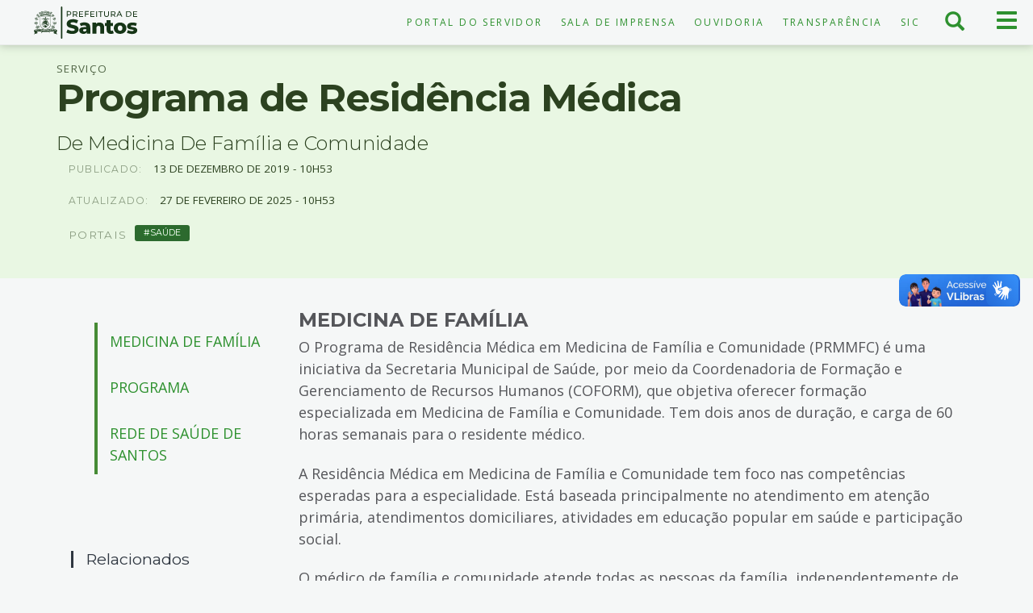

--- FILE ---
content_type: text/css
request_url: https://www.santos.sp.gov.br/static/files_www/css/css_bvZd0jM4yjPo0O_s0dfKg-EJozqJZEvDdwI0RT76Sok.css
body_size: 2918
content:
.ctools-locked{color:red;border:1px solid red;padding:1em;}.ctools-owns-lock{background:#ffffdd none repeat scroll 0 0;border:1px solid #f0c020;padding:1em;}a.ctools-ajaxing,input.ctools-ajaxing,button.ctools-ajaxing,select.ctools-ajaxing{padding-right:18px !important;background:url(/sites/all/modules/contrib/ctools/images/status-active.gif) right center no-repeat;}div.ctools-ajaxing{float:left;width:18px;background:url(/sites/all/modules/contrib/ctools/images/status-active.gif) center center no-repeat;}
.card-noticia.card-foto,a:hover .card-noticia.card-foto{border-bottom:0;background:#000;}.card-noticia.card-foto .card-content{padding:30px 15px 15px 15px;background:linear-gradient(to bottom,rgba(0,0,0,0) 0%,rgba(0,0,0,0.90) 60%);position:absolute;bottom:0;width:100%;z-index:10;}.card-noticia.card-foto .card-meta{width:100%;z-index:10;flex-direction:row-reverse;justify-content:left;padding:15px 20px 10px;height:100px;position:absolute;}.card-image-simples .card-meta{flex-direction:row-reverse;justify-content:left;padding-left:20px;}.card-noticia.com-imagem .card-meta{padding:0 0 15px;bottom:0;left:0;width:100%;z-index:10;margin-top:-10px;flex-direction:row-reverse;justify-content:left;}.xs .card-noticia.com-imagem .card-meta{padding:0px;}.mini-data{opacity:0.5;font-size:0.8em;}.card-meta.flex .col:first-child .badge{background:#2C6A2E;margin-left:-16px;padding-left:21px;}.xs .card.card-noticia.altura100.com-imagem{justify-content:center;}.card.card-noticia.altura100.com-imagem img{width:100%;height:auto;border-radius:8px 8px 0px 0px;}.card.card-noticia.com-imagem .card-content{padding:0 20px 0 20px;}.card-noticia.card-mini .card-content{padding:0 10px;display:flex;align-items:center;}.card-noticia.card-foto h3{color:#f4fcef;hyphens:none;font-size:2.4em;line-height:1.2em;}.grid-item .links{width:100%;border-bottom:1px solid;}.grid-item .links a{color:#00615C;font-size:1.1em;font-weight:600;margin:1em 2% auto 0;width:95%;transition:all 0.15s ease-in;}a .card.card-retranca{border-bottom:0;}a:hover .card.card-retranca{border-bottom:none;transform:translateY(0px);}.card.card-alltext.card-noticia.altura025{padding:0 15px;justify-content:center;align-content:center;}.xs .card.card-alltext.card-noticia.altura025{padding:0 15px;justify-content:start;align-content:center;}.grid-item .links a::before{content:"›";margin:0 0.3em;color:#A1BE4D;}.grid-item .links a:hover{color:#A1BE4D;transform:unset;outline:none;}.card-noticia.card-mini .card-mini-foto img{width:auto;max-width:100%;}.card.card-mini.card-noticia{align-content:center;justify-content:center;}.card-noticia.card-mini h3{font-size:1.05em;line-height:1.34em;margin:0;}.xs .card-noticia.card-mini h3{font-size:1.25em;}.card-noticia.card-alltext h3{font-size:0.8em;line-height:normal;margin:0;}
body,body.sm,body.md,body.lg{padding-top:56px;}body.xs{padding-top:50px;}header{margin-bottom:20px;}header.navbar{background-color:#F5F7F7;background-image:none;border:0;margin-bottom:0px;height:56px;border-radius:0;color:#2C4220;box-shadow:0px 1px 10px #78817470;}.xs header.navbar{background-color:#F5F7F796;background-image:none;border:0;margin-bottom:0px;height:56px;border-radius:0;color:#2C4220;box-shadow:0px 1px 10px #78817470;backdrop-filter:blur(10px) brightness(120%);-webkit-backdrop-filter:blur(12px) brightness(120%);}header.navbar .row{border-bottom:1px solid #e9ebeb;margin:0;}header .navbar-brand{background-image:url(/sites/all/themes/portal/css/img/logopms-verde.svg);background-size:auto;background-repeat:no-repeat;text-indent:-999px;width:100%;height:40px;padding:0;margin:8px 0 5px;background-position:center center;}header .navbar-brand:hover{opacity:0.8;}.xs header .navbar-brand{background-position:20px center;}#menu-servicos h2,#main-menu h2{color:#E6EAEB;}#contato,#menu-servicos,#menu-portais,#menu-main{padding:30px 15px 0;color:#e6eaeb;}.off-canvas .nav-stacked{border-left:3px solid #2E912F;}#menu-front{border-left:none;margin-top:1rem;}.off-canvas p{font-size:0.8em;}.xs #menu-main{padding-top:20px;}#menu-menu-servico-topo{display:flex;flex-direction:row;margin-top:9px;text-transform:uppercase;letter-spacing:0.2em;font-size:0.8em;justify-content:flex-end;}#menu-secundario ul{color:#E6EAEB;}#menu-secundario ul li{margin:0;padding:8px 0px;font-weight:700;font-size:1.2em;}.xs #menu-secundario ul li{padding:6px 0px 5px;}#menu-secundario ul li a{padding:8px 0px;font-size:1.028em;color:#e6eaeb;}#menu-secundario ul li a:hover,#menu-secundario ul li a:focus,#menu-secundario .nav-pills > li > a:hover,#menu-secundario .nav-pills > li > a:focus,#menu-secundario .nav-pills > li > a:active,#menu-secundario .nav-pills > li.active > a,#menu-secundario .nav-pills > li.active > a:hover,#menu-secundario .nav-pills > li.active > a:focus,#menu-secundario .nav-pills > li.active > a:active,#menu-secundario .nav-pills > li.active > a:visited{color:#99E665;background-color:transparent;border-radius:4px;text-shadow:0px 1px 0px #6E8A67;}#btn-menu-principal,#btn-menu-busca{margin:0;border:0;color:#2E912F;float:right;width:33%;height:55px;max-width:65px;border-radius:0;padding:0 10px;text-align:center;background:transparent;}#btn-menu-principal:hover,#btn-menu-busca:hover{color:#99E665;}#btn-menu-principal{margin-right:-15px;}#btn-menu-principal .btnico .icon-bar{background-color:#2E912F;width:25px;height:4px;margin:0 auto 5px;transition:all .25s ease-in-out;}#btn-menu-principal:hover .btnico .icon-bar{background-color:#99E665;}#btn-menu-principal.aberto .btnico .icon-bar:nth-child(1){transform:rotate(45deg) translate(8px,4px);}#btn-menu-principal.aberto .btnico .icon-bar:nth-child(2){opacity:0;}#btn-menu-principal.aberto .btnico .icon-bar:nth-child(3){transform:rotate(-45deg) translate(8px,-5px);}#btn-menu-busca .btnico{font-size:1.6em;}#contato a{color:#E6EAEB;}#contato a:hover,#menu-main a:hover,#menu-portais a:hover,.off-canvas #main-menu .nav-pills>li>a:hover{color:#99E665;transform:translateX(0.5rem);background:linear-gradient(to right,rgba(21,70,35,0.65) 0%,rgba(21,70,35,0) 100%);}#contato .contato-item a img{margin-right:10px;}.off-canvas{background-color:#163517;background-image:url(/sites/all/themes/portal/css/img/bg-logo-minimal-verdeescuro.svg);background-position:right bottom;background-repeat:no-repeat;position:fixed;top:56px;right:0;width:0;height:100%;z-index:1000000;overflow:scroll;padding-bottom:66px;}.off-canvas .titulo-menu{font-size:1.2em;font-weight:700;margin:0 0 12px;display:block;font-family:'Montserrat',Helvetica,sans-serif;line-height:1.1;}.off-canvas .titulo-menu small{font-weight:400;line-height:1;color:#777;font-size:65%;}.off-canvas .grid-item.col-xs-12{border-left:3px solid #2E912F;}@keyframes menu-aberto{from{width:0;opacity:0;}to{width:100%;opacity:1;}}.off-canvas.aberto{animation-name:menu-aberto;animation-duration:0.55s;width:100%;height:100vh;}@keyframes menu-fechado{from{width:100%;opacity:1;}to{width:0;opacity:0;}}.off-canvas.fechado{animation-name:menu-fechado;animation-duration:0.55s;width:0;padding:0;}.off-canvas .nav>li>a{font-size:0.9em;color:#E6EAEB;letter-spacing:-0.51px;line-height:2.5px;transition-property:transform,color;transition-duration:200ms;transition-timing-function:cubic-bezier(.5,0,.3,1);padding:1.2rem;}.off-canvas .nav>li>a:hover{color:#99E665;transform:translateX(0.5rem);}.off-canvas .nav-pills > li > a:hover,.off-canvas .nav-pills > li > a:focus,.off-canvas .nav-pills > li > a:active,.off-canvas .nav-pills > li.active > a,.off-canvas .nav-pills > li.active > a:hover,.off-canvas .nav-pills > li.active > a:focus,.off-canvas .nav-pills > li.active > a:active,.off-canvas .nav-pills > li.active > a:visited{background-color:transparent;text-decoration:none;color:#E6EAEB;text-shadow:0px 1px 0px #6E8A67;}.off-canvas .separator{margin-top:20px;margin-bottom:20px;width:100%;height:0;border-top:1px solid #eee;}ul.facetapi-facetapi-links{padding-left:5px;}.off-busca{position:fixed;width:0;right:0;height:55px;overflow:hidden;transition:width 0.6s ease 0s;}.off-busca.aberto{width:84.6%;}.off-busca{transform:translateX(100%);transition:all 0.6s ease 0s;}.off-busca.aberto{transform:translateX(0px);transition:all 0.6s ease 0s;}.xs .off-busca.aberto{width:100%;}.off-busca input.form-control{background-color:#ffffff;background-image:none;border:2px solid #fff;border-radius:0;box-shadow:0 1px 1px rgba(0,0,0,0.075) inset;color:#2F3741;display:block;font-size:1em;height:56px;line-height:1.42857;padding:6px 12px;transition:border-color 0.15s ease-in-out 0s,box-shadow 0.15s ease-in-out 0s;width:100%;}.off-busca .buscaClose{color:#77B360;font-size:3.6em;font-weight:700;height:50px;line-height:65px;position:absolute;right:10px;text-align:center;top:-8px;width:50px;z-index:1004;}@media (prefers-color-scheme:dark){header .navbar-brand{background-image:url(/sites/all/themes/portal/css/img/logopms-verdeclaro.svg);}header.navbar{background-color:#203A14;color:#E9F7E3;box-shadow:0px 1px 10px #0a130873;}header.navbar .row{border-bottom:1px solid #1A2615;}.xs header.navbar{background-color:#203a14ab;color:#E9F7E3;background-image:none;border:0;margin-bottom:0px;height:56px;border-radius:0;box-shadow:0px 1px 10px #0a1308a0;backdrop-filter:blur(10px) brightness(120%);-webkit-backdrop-filter:blur(12px) brightness(120%);}}
#relacionados h2{font-size:1.3em;font-style:normal;font-weight:400;padding:0px 0px 0 15px;margin:10px 0 10px 18px;text-align:left;text-transform:none;border-left:3px solid #2F3741;color:#2F3741;}#relacionados .card.card-mini,#relacionados .card.card-mini.card-servico,#relacionados .card.card-mini.card-downloads,#relacionados .card.card-mini.card-legislacao,#relacionados .card.card-mini.card-institucional{padding:5px;border-radius:8px;margin:0;background:#fff none repeat scroll 0 0;color:#2F3741;text-align:left;}#relacionados .card-mini .card-meta{padding:0;margin:5px 0 5px;}
.field-name-field-relacionados .field-items{padding:0;list-style:none;}.card.card-mini{padding-top:45px;width:auto;font-size:70%;max-width:220px;float:left;margin:15px;min-width:85%;cursor:pointer;}.node-institucional .field-name-field-secao .container{width:100%;}
.pre-footer .container{margin-bottom:70px;}.pre-footer .block-title{font-size:2.5em;color:#c2ccc9;margin-bottom:40px;}.footer{border-top:5px solid #2E912F;background:#1A2615 none repeat scroll 0 0;color:#E6EAEB;padding-top:35px;position:relative;}.footer section.block{margin-bottom:0}.footer h3{font-size:1.48em;margin-top:10px;}.footer img{margin:0 5% 2.5% 0;width:18%;}.footer small{color:#E9F7E3;font-size:0.6em;display:block;margin-top:8px;margin-bottom:12px;}.footer a{color:#57d35c;margin-top:10px;}.footer a:hover{color:#BFFFAD;}


--- FILE ---
content_type: application/javascript
request_url: https://www.santos.sp.gov.br/sites/all/themes/portal/js/cards.js?t9q7rk
body_size: 484
content:
window.addEventListener('load', function(e) {  
    document.querySelectorAll('.card-mapa').forEach(function(el){
        var pinLocal = L.icon({
            iconUrl: 'https://www.santos.sp.gov.br/sites/all/themes/portal/css/img/pin-local.png',
            iconSize: [40, 49],
            iconAnchor: [18, 48],
            popupAnchor: [0, -40]
        });
        var id = el.children[1].id,
            ponto = el.children[0].innerText.split(', ');
        var mapa = L.map(
            id,
            {
                zoomControl: false,
                dragging: false,
                doubleClickZoom: false,
                minZoom: 16,
                maxZoom: 16,
                center: [ponto[0], ponto[1]],
                zoom: 16
            }
        );
        L.tileLayer(
            'https://{s}.basemaps.cartocdn.com/rastertiles/voyager/{z}/{x}/{y}{r}.png',
            {
                attribution: '&copy; <a href="https://www.openstreetmap.org/copyright">OpenStreetMap</a> contributors &copy; <a href="https://carto.com/attributions">CARTO</a>'
            }
        ).addTo(
            mapa
        );
        L.marker(
            [ponto[0], ponto[1]],
            {
                icon: pinLocal
            }
        ).addTo(mapa);
        document.querySelector('#' + id).classList.remove('carregando');
    }, false);
});

--- FILE ---
content_type: image/svg+xml
request_url: https://www.santos.sp.gov.br/sites/all/themes/portal/css/icones/facebook-ico.svg
body_size: 525
content:
<?xml version="1.0" encoding="UTF-8"?>
<svg width="28px" height="28px" viewBox="0 0 28 28" version="1.1" xmlns="http://www.w3.org/2000/svg" xmlns:xlink="http://www.w3.org/1999/xlink">
    <!-- Generator: Sketch 52.6 (67491) - http://www.bohemiancoding.com/sketch -->
    <title>facebook-ico</title>
    <desc>Created with Sketch.</desc>
    <g id="Page-3" stroke="none" stroke-width="1" fill="none" fill-rule="evenodd">
        <g id="Node-Noticia" transform="translate(-572.000000, -1976.000000)" fill="#f4fcef">
            <g id="Group-3" transform="translate(572.000000, 1972.000000)">
                <path d="M28,18.0856879 C28,10.3068668 21.7315,4 14,4 C6.2685,4 0,10.3068668 0,18.0856879 C0,25.1167938 5.11933333,30.9435734 11.8125,32 L11.8125,22.1576256 L8.25766667,22.1576256 L8.25766667,18.0845141 L11.8125,18.0845141 L11.8125,14.9833152 C11.8125,11.4536765 13.9031667,9.50280875 17.101,9.50280875 C18.6316667,9.50280875 20.2346667,9.77865348 20.2346667,9.77865348 L20.2346667,13.2449065 L18.4683333,13.2449065 C16.7288333,13.2449065 16.1863333,14.3306783 16.1863333,15.4446214 L16.1863333,18.0856879 L20.069,18.0856879 L19.4483333,22.1587994 L16.1863333,22.1587994 L16.1863333,32 C22.8806667,30.9435734 28,25.1144462 28,18.0856879" id="facebook-ico"></path>
            </g>
        </g>
    </g>
</svg>